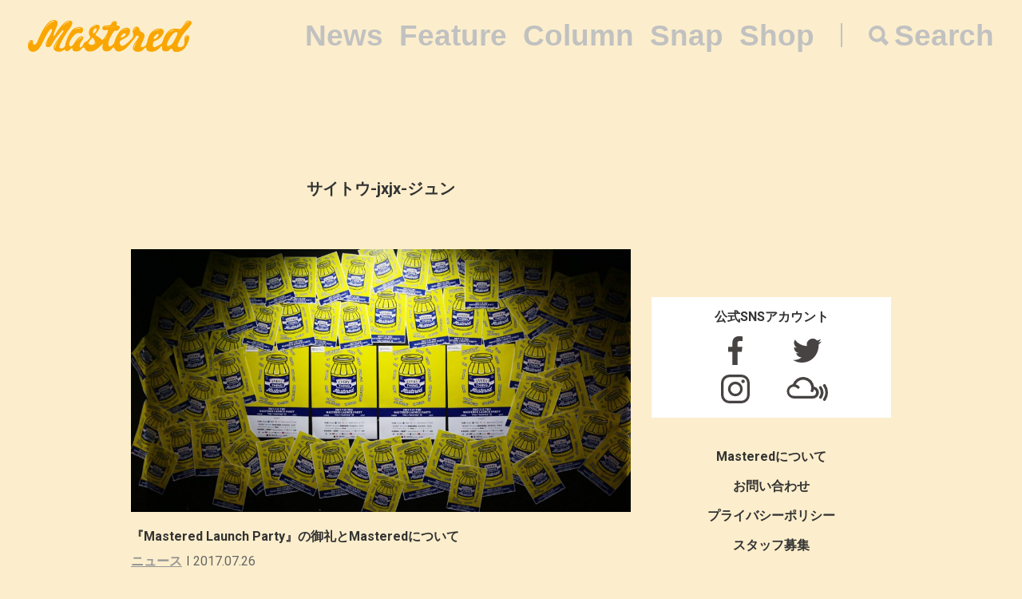

--- FILE ---
content_type: text/html; charset=UTF-8
request_url: https://mastered.jp/tag/%E3%82%B5%E3%82%A4%E3%83%88%E3%82%A6-jxjx-%E3%82%B8%E3%83%A5%E3%83%B3/
body_size: 5661
content:
<!DOCTYPE html>
<html lang="ja">
<head>
    <meta charset="UTF-8">
    <meta name="viewport"
          content="width=device-width, user-scalable=no, initial-scale=1, minimum-scale=1, maximum-scale=1">
    <link rel="shortcut icon" href="https://mastered.jp/wp-content/themes/mastered/assets/img/common/favicon.ico">
    <link rel="apple-touch-icon" sizes="152x152"
          href="https://mastered.jp/wp-content/themes/mastered/assets/img/common/apple-touch-icon-152x152.png">
    <link rel="apple-touch-icon" sizes="180x180"
          href="https://mastered.jp/wp-content/themes/mastered/assets/img/common/apple-touch-icon-180x180.png">
    <link rel="stylesheet" href="https://mastered.jp/wp-content/themes/mastered/assets/css/app.css?20190423">
            
        <meta name="description" content="サイトウ-jxjx-ジュンについて知るならMasteredへ。4件の関連記事が存在する他、最新情報を日々更新しています。"/>
        <meta property="og:title" content="サイトウ-jxjx-ジュン | Mastered（マスタード）"/>
        <meta property="og:url" content="https://mastered.jp/tag/%e3%82%b5%e3%82%a4%e3%83%88%e3%82%a6-jxjx-%e3%82%b8%e3%83%a5%e3%83%b3/"/>
        <meta property="og:image" content="https://cdn.mastered.jp/wp-content/uploads/2017/06/14083547/default.png"/>
        <meta property="og:image:width" content="1200"/>
        <meta property="og:image:height" content="630"/>
        <meta property="og:site_name" content="Mastered（マスタード）"/>
        <meta property="fb:admins" content="1527804117292377"/>
        <meta property="fb:app_id" content="130866224157830"/>
        <meta property="og:description"
              content="サイトウ-jxjx-ジュンについて知るならMasteredへ。4件の関連記事が存在する他、最新情報を日々更新しています。"/>
        <meta name="twitter:card" content="summary_large_image"/>
        <meta name="twitter:site" content="@masteredjp"/>
        <meta name="twitter:domain" content="mastered.jp"/>
        <meta name="twitter:title" content="サイトウ-jxjx-ジュン | Mastered（マスタード）"/>
        <meta name="twitter:description"
              content="サイトウ-jxjx-ジュンについて知るならMasteredへ。4件の関連記事が存在する他、最新情報を日々更新しています。"/>
        <meta name="twitter:image" content="https://cdn.mastered.jp/wp-content/uploads/2017/06/14083547/default.png"/>
        
		<!-- All in One SEO 4.2.4 - aioseo.com -->
		<title>サイトウ-jxjx-ジュン | Mastered</title>
		<meta name="robots" content="max-image-preview:large" />
		<link rel="canonical" href="https://mastered.jp/tag/%E3%82%B5%E3%82%A4%E3%83%88%E3%82%A6-jxjx-%E3%82%B8%E3%83%A5%E3%83%B3/" />
		<meta name="generator" content="All in One SEO (AIOSEO) 4.2.4 " />
		<script type="application/ld+json" class="aioseo-schema">
			{"@context":"https:\/\/schema.org","@graph":[{"@type":"WebSite","@id":"https:\/\/mastered.jp\/#website","url":"https:\/\/mastered.jp\/","name":"Mastered\uff08\u30de\u30b9\u30bf\u30fc\u30c9\uff09","description":"Mastered\u306f\u30012017\u5e746\u6708\u307e\u3067EYESCREAM.JP\u3060\u3063\u305f\u30b5\u30a4\u30c8\u304c\u751f\u307e\u308c\u5909\u308f\u3063\u305f\u3001\u65b0\u3057\u3044\u30d5\u30a1\u30c3\u30b7\u30e7\u30f3&\u30ab\u30eb\u30c1\u30e3\u30fc\u30e1\u30c7\u30a3\u30a2\u3067\u3059\u3002\u6bce\u65e5\u66f4\u65b0\u4e2d\uff01","inLanguage":"ja","publisher":{"@id":"https:\/\/mastered.jp\/#organization"}},{"@type":"Organization","@id":"https:\/\/mastered.jp\/#organization","name":"Mastered\uff08\u30de\u30b9\u30bf\u30fc\u30c9\uff09","url":"https:\/\/mastered.jp\/","logo":{"@type":"ImageObject","@id":"https:\/\/mastered.jp\/#organizationLogo","url":"https:\/\/cdn.mastered.jp\/wp-content\/uploads\/2022\/02\/07104309\/mastered_logo.png"},"image":{"@id":"https:\/\/mastered.jp\/#organizationLogo"},"sameAs":["https:\/\/www.facebook.com\/Masteredjp","https:\/\/twitter.com\/masteredjp","https:\/\/www.instagram.com\/masteredjp\/"]},{"@type":"BreadcrumbList","@id":"https:\/\/mastered.jp\/tag\/%E3%82%B5%E3%82%A4%E3%83%88%E3%82%A6-jxjx-%E3%82%B8%E3%83%A5%E3%83%B3\/#breadcrumblist","itemListElement":[{"@type":"ListItem","@id":"https:\/\/mastered.jp\/#listItem","position":1,"item":{"@type":"WebPage","@id":"https:\/\/mastered.jp\/","name":"\u30db\u30fc\u30e0","description":"Mastered\u306f\u30012017\u5e746\u6708\u307e\u3067EYESCREAM.JP\u3060\u3063\u305f\u30b5\u30a4\u30c8\u304c\u751f\u307e\u308c\u5909\u308f\u3063\u305f\u3001\u65b0\u3057\u3044\u30d5\u30a1\u30c3\u30b7\u30e7\u30f3&\u30ab\u30eb\u30c1\u30e3\u30fc\u30e1\u30c7\u30a3\u30a2\u3067\u3059\u3002\u6bce\u65e5\u66f4\u65b0\u4e2d\uff01","url":"https:\/\/mastered.jp\/"},"nextItem":"https:\/\/mastered.jp\/tag\/%e3%82%b5%e3%82%a4%e3%83%88%e3%82%a6-jxjx-%e3%82%b8%e3%83%a5%e3%83%b3\/#listItem"},{"@type":"ListItem","@id":"https:\/\/mastered.jp\/tag\/%e3%82%b5%e3%82%a4%e3%83%88%e3%82%a6-jxjx-%e3%82%b8%e3%83%a5%e3%83%b3\/#listItem","position":2,"item":{"@type":"WebPage","@id":"https:\/\/mastered.jp\/tag\/%e3%82%b5%e3%82%a4%e3%83%88%e3%82%a6-jxjx-%e3%82%b8%e3%83%a5%e3%83%b3\/","name":"\u30b5\u30a4\u30c8\u30a6-jxjx-\u30b8\u30e5\u30f3","url":"https:\/\/mastered.jp\/tag\/%e3%82%b5%e3%82%a4%e3%83%88%e3%82%a6-jxjx-%e3%82%b8%e3%83%a5%e3%83%b3\/"},"previousItem":"https:\/\/mastered.jp\/#listItem"}]},{"@type":"CollectionPage","@id":"https:\/\/mastered.jp\/tag\/%E3%82%B5%E3%82%A4%E3%83%88%E3%82%A6-jxjx-%E3%82%B8%E3%83%A5%E3%83%B3\/#collectionpage","url":"https:\/\/mastered.jp\/tag\/%E3%82%B5%E3%82%A4%E3%83%88%E3%82%A6-jxjx-%E3%82%B8%E3%83%A5%E3%83%B3\/","name":"\u30b5\u30a4\u30c8\u30a6-jxjx-\u30b8\u30e5\u30f3 | Mastered","inLanguage":"ja","isPartOf":{"@id":"https:\/\/mastered.jp\/#website"},"breadcrumb":{"@id":"https:\/\/mastered.jp\/tag\/%E3%82%B5%E3%82%A4%E3%83%88%E3%82%A6-jxjx-%E3%82%B8%E3%83%A5%E3%83%B3\/#breadcrumblist"}}]}
		</script>
		<script type="text/javascript" >
			window.ga=window.ga||function(){(ga.q=ga.q||[]).push(arguments)};ga.l=+new Date;
			ga('create', "UA-100208606-1", 'auto');
			ga('send', 'pageview');
		</script>
		<script async src="https://www.google-analytics.com/analytics.js"></script>
		<!-- All in One SEO -->

<link rel='dns-prefetch' href='//mastered.jp' />
<link rel='dns-prefetch' href='//s.w.org' />
<link rel="alternate" type="application/rss+xml" title="Mastered（マスタード） &raquo; サイトウ-jxjx-ジュン タグのフィード" href="https://mastered.jp/tag/%e3%82%b5%e3%82%a4%e3%83%88%e3%82%a6-jxjx-%e3%82%b8%e3%83%a5%e3%83%b3/feed/" />
		<script type="text/javascript">
			window._wpemojiSettings = {"baseUrl":"https:\/\/s.w.org\/images\/core\/emoji\/11\/72x72\/","ext":".png","svgUrl":"https:\/\/s.w.org\/images\/core\/emoji\/11\/svg\/","svgExt":".svg","source":{"concatemoji":"https:\/\/mastered.jp\/wp-includes\/js\/wp-emoji-release.min.js?ver=4.9.26"}};
			!function(e,a,t){var n,r,o,i=a.createElement("canvas"),p=i.getContext&&i.getContext("2d");function s(e,t){var a=String.fromCharCode;p.clearRect(0,0,i.width,i.height),p.fillText(a.apply(this,e),0,0);e=i.toDataURL();return p.clearRect(0,0,i.width,i.height),p.fillText(a.apply(this,t),0,0),e===i.toDataURL()}function c(e){var t=a.createElement("script");t.src=e,t.defer=t.type="text/javascript",a.getElementsByTagName("head")[0].appendChild(t)}for(o=Array("flag","emoji"),t.supports={everything:!0,everythingExceptFlag:!0},r=0;r<o.length;r++)t.supports[o[r]]=function(e){if(!p||!p.fillText)return!1;switch(p.textBaseline="top",p.font="600 32px Arial",e){case"flag":return s([55356,56826,55356,56819],[55356,56826,8203,55356,56819])?!1:!s([55356,57332,56128,56423,56128,56418,56128,56421,56128,56430,56128,56423,56128,56447],[55356,57332,8203,56128,56423,8203,56128,56418,8203,56128,56421,8203,56128,56430,8203,56128,56423,8203,56128,56447]);case"emoji":return!s([55358,56760,9792,65039],[55358,56760,8203,9792,65039])}return!1}(o[r]),t.supports.everything=t.supports.everything&&t.supports[o[r]],"flag"!==o[r]&&(t.supports.everythingExceptFlag=t.supports.everythingExceptFlag&&t.supports[o[r]]);t.supports.everythingExceptFlag=t.supports.everythingExceptFlag&&!t.supports.flag,t.DOMReady=!1,t.readyCallback=function(){t.DOMReady=!0},t.supports.everything||(n=function(){t.readyCallback()},a.addEventListener?(a.addEventListener("DOMContentLoaded",n,!1),e.addEventListener("load",n,!1)):(e.attachEvent("onload",n),a.attachEvent("onreadystatechange",function(){"complete"===a.readyState&&t.readyCallback()})),(n=t.source||{}).concatemoji?c(n.concatemoji):n.wpemoji&&n.twemoji&&(c(n.twemoji),c(n.wpemoji)))}(window,document,window._wpemojiSettings);
		</script>
		<style type="text/css">
img.wp-smiley,
img.emoji {
	display: inline !important;
	border: none !important;
	box-shadow: none !important;
	height: 1em !important;
	width: 1em !important;
	margin: 0 .07em !important;
	vertical-align: -0.1em !important;
	background: none !important;
	padding: 0 !important;
}
</style>
<link rel='stylesheet' id='contact-form-7-css'  href='https://mastered.jp/wp-content/plugins/contact-form-7/includes/css/styles.css?ver=4.8-dev' type='text/css' media='all' />
<link rel='stylesheet' id='style-css'  href='https://mastered.jp/wp-content/themes/mastered/style.css?ver=4.9.26' type='text/css' media='all' />
<script type='text/javascript' src='https://mastered.jp/wp-includes/js/jquery/jquery.js?ver=1.12.4'></script>
<script type='text/javascript' src='https://mastered.jp/wp-includes/js/jquery/jquery-migrate.min.js?ver=1.4.1'></script>
<link rel='https://api.w.org/' href='https://mastered.jp/wp-json/' />
<link rel="EditURI" type="application/rsd+xml" title="RSD" href="https://mastered.jp/xmlrpc.php?rsd" />
<link rel="wlwmanifest" type="application/wlwmanifest+xml" href="https://mastered.jp/wp-includes/wlwmanifest.xml" /> 
<meta name="generator" content="WordPress 4.9.26" />

<!-- This site is using AdRotate v5.8.23 Professional to display their advertisements - https://ajdg.solutions/ -->
<!-- AdRotate CSS -->
<style type="text/css" media="screen">
	.g { margin:0px; padding:0px; overflow:hidden; line-height:1; zoom:1; }
	.g img { height:auto; }
	.g-col { position:relative; float:left; }
	.g-col:first-child { margin-left: 0; }
	.g-col:last-child { margin-right: 0; }
	@media only screen and (max-width: 480px) {
		.g-col, .g-dyn, .g-single { width:100%; margin-left:0; margin-right:0; }
	}
</style>
<!-- /AdRotate CSS -->

<meta http-equiv="Last-Modified" content="Sun, 18 Jan 2026 13:27:18 GMT" />
</head>
    <body id="bg">
    <script src="https://player.vimeo.com/api/player.js"></script><div id="vue-app" ontouchstart="" v-bind:class="{'u-scroll--disabled' : this.$store.getters.isActiveNavbarPanelNav}">

    <div id="vue-app--inner">
        <vue-navbar v-bind:start-fixed-position="0" v-bind:adjack="false">
            <div slot="popularSearchList" class="u-mt--xxs">
    </div>
        </vue-navbar>

<div class="c-container c-container--sm-padding-0 u-pt--xl">
    <section class="c-container__main">
        <div class="c-section c-section--sm-padding-vertical-xs">
            <div class="c-section__row">
                <h1 class="c-h u-fs--l u-align--center">サイトウ-jxjx-ジュン</h1>
            </div>
                    </div>
        
    
        
        <section class="c-section u-mt--xxl">
            <div class="c-thumbnail">
                                    <div class="c-thumbnail__img">
                        <a href="https://mastered.jp/news/mastered-launchparty-thankseveryone/" class="c-thumbnail__img__link">
                            <img src="https://cdn.mastered.jp/wp-content/uploads/2017/07/26181336/main25-1024x538.jpg" class="c-img c-img--responsive">
                        </a>
                    </div>
                                <div class="c-thumbnail__content">
                    <div class="c-thumbnail__content__inner">
                        <h1 class="c-h u-fs--m">
                            <a href="https://mastered.jp/news/mastered-launchparty-thankseveryone/"
                               class="c-h__link">『Mastered Launch Party』の御礼とMasteredについて</a>
                        </h1>
                        <div class="c-grid u-mt--xxxs">
                                                            <div class="c-grid__col">
                                    <ul class="c-categories c-categories--with-date">
                                        <li class="c-categories__item">
                                            <a href="https://mastered.jp/news/"
                                               class="c-categories__item__link">
                                                ニュース                                            </a>
                                        </li>
                                    </ul>
                                </div>
                                                        <div class="c-grid__col">
                                <p class="c-p">
                                    <time datetime="2017-07-26"
                                          class="c-time">2017.07.26</time>
                                </p>
                            </div>
                        </div>
                    </div>
                </div>
            </div>
        </section>

    
    
        
        <section class="c-section u-mt--xxl">
            <div class="c-thumbnail">
                                    <div class="c-thumbnail__img">
                        <a href="https://mastered.jp/news/mastered-launchparty/" class="c-thumbnail__img__link">
                            <img src="https://cdn.mastered.jp/wp-content/uploads/2017/06/15192908/main27-1024x538.jpg" class="c-img c-img--responsive">
                        </a>
                    </div>
                                <div class="c-thumbnail__content">
                    <div class="c-thumbnail__content__inner">
                        <h1 class="c-h u-fs--m">
                            <a href="https://mastered.jp/news/mastered-launchparty/"
                               class="c-h__link">豪華アーティストが集結！ Masteredのローンチパーティーを開催します。</a>
                        </h1>
                        <div class="c-grid u-mt--xxxs">
                                                            <div class="c-grid__col">
                                    <ul class="c-categories c-categories--with-date">
                                        <li class="c-categories__item">
                                            <a href="https://mastered.jp/news/"
                                               class="c-categories__item__link">
                                                ニュース                                            </a>
                                        </li>
                                    </ul>
                                </div>
                                                        <div class="c-grid__col">
                                <p class="c-p">
                                    <time datetime="2017-06-15"
                                          class="c-time">2017.06.15</time>
                                </p>
                            </div>
                        </div>
                    </div>
                </div>
            </div>
        </section>

    
    
        
        <section class="c-section u-mt--xxl">
            <div class="c-thumbnail">
                                    <div class="c-thumbnail__img">
                        <a href="https://mastered.jp/exclusive/recomichi/recomichi-vol01/" class="c-thumbnail__img__link">
                            <img src="https://cdn.mastered.jp/wp-content/uploads/2015/12/14150720/mainreko-1024x538.jpg" class="c-img c-img--responsive">
                        </a>
                    </div>
                                <div class="c-thumbnail__content">
                    <div class="c-thumbnail__content__inner">
                        <h1 class="c-h u-fs--m">
                            <a href="https://mastered.jp/exclusive/recomichi/recomichi-vol01/"
                               class="c-h__link">庄司信也 × 安孫子真哉 × 角張渉の『レコ道 ～ 音楽トキワ荘 2015 ～』 第1回（ゲスト：サイトウ “JxJx” ジュン）</a>
                        </h1>
                        <div class="c-grid u-mt--xxxs">
                                                            <div class="c-grid__col">
                                    <ul class="c-categories c-categories--with-date">
                                        <li class="c-categories__item">
                                            <a href="https://mastered.jp/exclusive/"
                                               class="c-categories__item__link">
                                                連載                                            </a>
                                        </li>
                                    </ul>
                                </div>
                                                        <div class="c-grid__col">
                                <p class="c-p">
                                    <time datetime="2015-12-02"
                                          class="c-time">2015.12.02</time>
                                </p>
                            </div>
                        </div>
                    </div>
                </div>
            </div>
        </section>

    
    
        
        <section class="c-section u-mt--xxl">
            <div class="c-thumbnail">
                                    <div class="c-thumbnail__img">
                        <a href="https://mastered.jp/exclusive/mix-archives/ema51-jun-jxjx-saito/" class="c-thumbnail__img__link">
                            <img src="https://cdn.mastered.jp/wp-content/uploads/2017/06/10202651/main17-1024x390.jpg" class="c-img c-img--responsive">
                        </a>
                    </div>
                                <div class="c-thumbnail__content">
                    <div class="c-thumbnail__content__inner">
                        <h1 class="c-h u-fs--m">
                            <a href="https://mastered.jp/exclusive/mix-archives/ema51-jun-jxjx-saito/"
                               class="c-h__link">Vol.51 サイトウ “JxJx” ジュン（YOUR SONG IS GOOD） &#8211; 人気DJのMIX音源を毎月配信!『Mastered Mix Archives』</a>
                        </h1>
                        <div class="c-grid u-mt--xxxs">
                                                            <div class="c-grid__col">
                                    <ul class="c-categories c-categories--with-date">
                                        <li class="c-categories__item">
                                            <a href="https://mastered.jp/exclusive/"
                                               class="c-categories__item__link">
                                                連載                                            </a>
                                        </li>
                                    </ul>
                                </div>
                                                        <div class="c-grid__col">
                                <p class="c-p">
                                    <time datetime="2015-09-30"
                                          class="c-time">2015.09.30</time>
                                </p>
                            </div>
                        </div>
                    </div>
                </div>
            </div>
        </section>

    
    </section>
    <vue-sidebar ref-name="sub">
        <div slot="adContent">
            <!-- Either there are no banners, they are disabled or none qualified for this location! -->        </div>
    </vue-sidebar>
</div>
</div>
</div>
      <section class="top__search js-search">
    <nav class="search__close js-search-close">Close</nav>
    <div class="search__wrapper">
      <h1 class="search__title">Search</h1>
      <form class="search__form" action="/" method="get">
        <input type="text" class="js-search-input" placeholder="キーワードを入力ください。" name="s" value="">
      </form>
          </div>
  </section>
<script src="https://mastered.jp/wp-content/themes/mastered/assets/js/app.js"></script>
<script async src="//pagead2.googlesyndication.com/pagead/js/adsbygoogle.js"></script>
<script
  src="https://code.jquery.com/jquery-3.3.1.min.js"
  integrity="sha256-FgpCb/KJQlLNfOu91ta32o/NMZxltwRo8QtmkMRdAu8="
  crossorigin="anonymous"></script>
<script src="https://mastered.jp/wp-content/themes/mastered/assets/js/top.js"></script>

<script> (function (i, s, o, g, r, a, m) {
        i['GoogleAnalyticsObject'] = r;
        i[r] = i[r] || function () {
                (i[r].q = i[r].q || []).push(arguments)
            }, i[r].l = 1 * new Date();
        a = s.createElement(o), m = s.getElementsByTagName(o)[0];
        a.async = 1;
        a.src = g;
        m.parentNode.insertBefore(a, m)
    })(window, document, 'script', 'https://www.google-analytics.com/analytics.js', 'ga');
    ga('create', 'UA-100208606-1', 'auto');
    ga('send', 'pageview'); </script>

<script>(function (w, d, s, l, i) {
        w[l] = w[l] || [];
        w[l].push({'gtm.start': new Date().getTime(), event: 'gtm.js'});
        var f = d.getElementsByTagName(s)[0], j = d.createElement(s), dl = l != 'dataLayer' ? '&l=' + l : '';
        j.async = true;
        j.src = 'https://www.googletagmanager.com/gtm.js?id=' + i + dl;
        f.parentNode.insertBefore(j, f);
    })(window, document, 'script', 'dataLayer', 'GTM-TVGK6FX');</script>
<noscript>
    <iframe src="https://www.googletagmanager.com/ns.html?id=GTM-TVGK6FX" height="0" width="0"
            style="display:none;visibility:hidden"></iframe>
</noscript>

<script type='text/javascript'>
/* <![CDATA[ */
var click_object = {"ajax_url":"https:\/\/mastered.jp\/wp-admin\/admin-ajax.php"};
/* ]]> */
</script>
<script type='text/javascript' src='https://mastered.jp/wp-content/plugins/adrotate-pro/library/jquery.adrotate.clicktracker.js'></script>
<script type='text/javascript'>
/* <![CDATA[ */
var _wpcf7 = {"apiSettings":{"root":"https:\/\/mastered.jp\/wp-json\/"},"recaptcha":{"messages":{"empty":"\u3042\u306a\u305f\u304c\u30ed\u30dc\u30c3\u30c8\u3067\u306f\u306a\u3044\u3053\u3068\u3092\u8a3c\u660e\u3057\u3066\u304f\u3060\u3055\u3044\u3002"}}};
/* ]]> */
</script>
<script type='text/javascript' src='https://mastered.jp/wp-content/plugins/contact-form-7/includes/js/scripts.js?ver=4.8-dev'></script>
<script type='text/javascript' src='https://mastered.jp/wp-includes/js/wp-embed.min.js?ver=4.9.26'></script>
</body>
</html>
